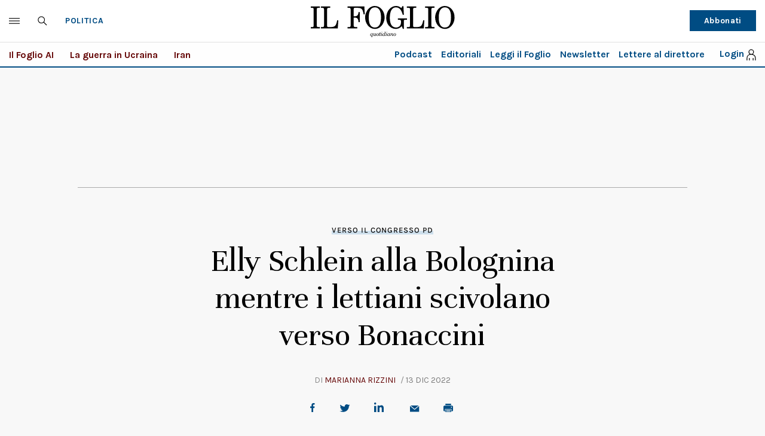

--- FILE ---
content_type: application/javascript; charset=utf-8
request_url: https://fundingchoicesmessages.google.com/f/AGSKWxX0TmXuIoah7sSvCYjDvAsQAUfaNiIqY70l9DLCy6RP3oaXntyfAdHdMwgwlMgpMu5GtFBsLHJco7NqfLOTDgoqDhIZFrJTB7OussWWTAtM-bsHle8DSjwzMLdn-WGOI3XqDnGAyw==?fccs=W251bGwsbnVsbCxudWxsLG51bGwsbnVsbCxudWxsLFsxNzY5NzgwMTIxLDIzMTAwMDAwMF0sbnVsbCxudWxsLG51bGwsW251bGwsWzcsNl0sbnVsbCxudWxsLG51bGwsbnVsbCxudWxsLG51bGwsbnVsbCxudWxsLG51bGwsMV0sImh0dHBzOi8vd3d3LmlsZm9nbGlvLml0L3BvbGl0aWNhLzIwMjIvMTIvMTMvbmV3cy9lbGx5LXNjaGxlaW4tYWxsYS1ib2xvZ25pbmEtbWVudHJlLWktbGV0dGlhbmktc2Npdm9sYW5vLXZlcnNvLWJvbmFjY2luaS00NzU2Mzc1LyIsbnVsbCxbWzgsInpqZW5TVi1tRXNzIl0sWzksImVuLVVTIl0sWzE2LCJbMSwxLDFdIl0sWzE5LCIyIl0sWzE3LCJbMF0iXSxbMjQsIiJdLFsyOSwiZmFsc2UiXV1d
body_size: 120
content:
if (typeof __googlefc.fcKernelManager.run === 'function') {"use strict";this.default_ContributorServingResponseClientJs=this.default_ContributorServingResponseClientJs||{};(function(_){var window=this;
try{
var qp=function(a){this.A=_.t(a)};_.u(qp,_.J);var rp=function(a){this.A=_.t(a)};_.u(rp,_.J);rp.prototype.getWhitelistStatus=function(){return _.F(this,2)};var sp=function(a){this.A=_.t(a)};_.u(sp,_.J);var tp=_.ed(sp),up=function(a,b,c){this.B=a;this.j=_.A(b,qp,1);this.l=_.A(b,_.Pk,3);this.F=_.A(b,rp,4);a=this.B.location.hostname;this.D=_.Fg(this.j,2)&&_.O(this.j,2)!==""?_.O(this.j,2):a;a=new _.Qg(_.Qk(this.l));this.C=new _.dh(_.q.document,this.D,a);this.console=null;this.o=new _.mp(this.B,c,a)};
up.prototype.run=function(){if(_.O(this.j,3)){var a=this.C,b=_.O(this.j,3),c=_.fh(a),d=new _.Wg;b=_.hg(d,1,b);c=_.C(c,1,b);_.jh(a,c)}else _.gh(this.C,"FCNEC");_.op(this.o,_.A(this.l,_.De,1),this.l.getDefaultConsentRevocationText(),this.l.getDefaultConsentRevocationCloseText(),this.l.getDefaultConsentRevocationAttestationText(),this.D);_.pp(this.o,_.F(this.F,1),this.F.getWhitelistStatus());var e;a=(e=this.B.googlefc)==null?void 0:e.__executeManualDeployment;a!==void 0&&typeof a==="function"&&_.To(this.o.G,
"manualDeploymentApi")};var vp=function(){};vp.prototype.run=function(a,b,c){var d;return _.v(function(e){d=tp(b);(new up(a,d,c)).run();return e.return({})})};_.Tk(7,new vp);
}catch(e){_._DumpException(e)}
}).call(this,this.default_ContributorServingResponseClientJs);
// Google Inc.

//# sourceURL=/_/mss/boq-content-ads-contributor/_/js/k=boq-content-ads-contributor.ContributorServingResponseClientJs.en_US.zjenSV-mEss.es5.O/d=1/exm=ad_blocking_detection_executable,kernel_loader,loader_js_executable/ed=1/rs=AJlcJMwkzeCrPzcr4ZTu9XKJQ6RjDJX32Q/m=cookie_refresh_executable
__googlefc.fcKernelManager.run('\x5b\x5b\x5b7,\x22\x5b\x5bnull,\\\x22ilfoglio.it\\\x22,\\\x22AKsRol93msv-UG9Bekwl1J2nLib7EPi9CL1zEtct7xXBxjmHBkKuvNxpBCH4oPuNHZkuwx_4VLaFmpaHl56_o0WKYKp5pg3GlBzp90l1ZT-sgUvEHuv6jv8Me-igqTXhxEc6446w7C0lPKhTT9FZWRocnJ1lRxvzjw\\\\u003d\\\\u003d\\\x22\x5d,null,\x5b\x5bnull,null,null,\\\x22https:\/\/fundingchoicesmessages.google.com\/f\/AGSKWxV9ZGWmdK8bIvHzPtgI_zRNy0rxqJQAc-RxWJZ7UwtIwFlnXO7PAJ5OGKZl9PQkATBfeWEqH7vnGKm2B_ug-s5Up8yhcqMKjYiYJ3PKPiM2T1zH_WiOeOCaQjPYHKccq_t3LdWL8Q\\\\u003d\\\\u003d\\\x22\x5d,null,null,\x5bnull,null,null,\\\x22https:\/\/fundingchoicesmessages.google.com\/el\/AGSKWxUK6E9jlrRrHS5TbJbI8tc8r7d2mTRmRIroG22gaAAbjHucJnADFAGhdK_pAhx-3FYhbuNxUfzaT09FNtrxDrhPF_cvy1zKu7J8b5yM5PV6wxn2vrqOfvqQTg2Qicpp60o0UXJ0fA\\\\u003d\\\\u003d\\\x22\x5d,null,\x5bnull,\x5b7,6\x5d,null,null,null,null,null,null,null,null,null,1\x5d\x5d,\x5b3,1\x5d\x5d\x22\x5d\x5d,\x5bnull,null,null,\x22https:\/\/fundingchoicesmessages.google.com\/f\/AGSKWxVxfwisGERt-eS93t5Q-KT6NEFPdL9m-tjgwHj_AjjY8ln_VbGo-kRMapI7N6ROhWMauVlxlemmHNg7AAB6WRWkQcD4rKTut_P2hJndxMhxpxGa3ZEEhzvpLxtB-kZ8E5q1a-7COQ\\u003d\\u003d\x22\x5d\x5d');}

--- FILE ---
content_type: application/javascript; charset=utf-8
request_url: https://fundingchoicesmessages.google.com/f/AGSKWxWv-b-SL2eQTYm_DiW9C2T6_5goIzmBzC4crr_zkrOKDkgX5Gdhmc15PyYikrA-qP_O36lsAmURm0kQMz-SsgKI2WxLVF21AuACCzstkXefmWVyiu0ttLGyJVUM_pgJMi69EXLuhjYLfNIXcaKoWx3mu-ob1nZZwuR3860XPsEPkQwUXDAronNxup8D/_/txt_ad.=ad320x50-_600x180./advertise_/googleadunit?
body_size: -1286
content:
window['07a9009c-9a9e-4264-829d-03df54149bbc'] = true;